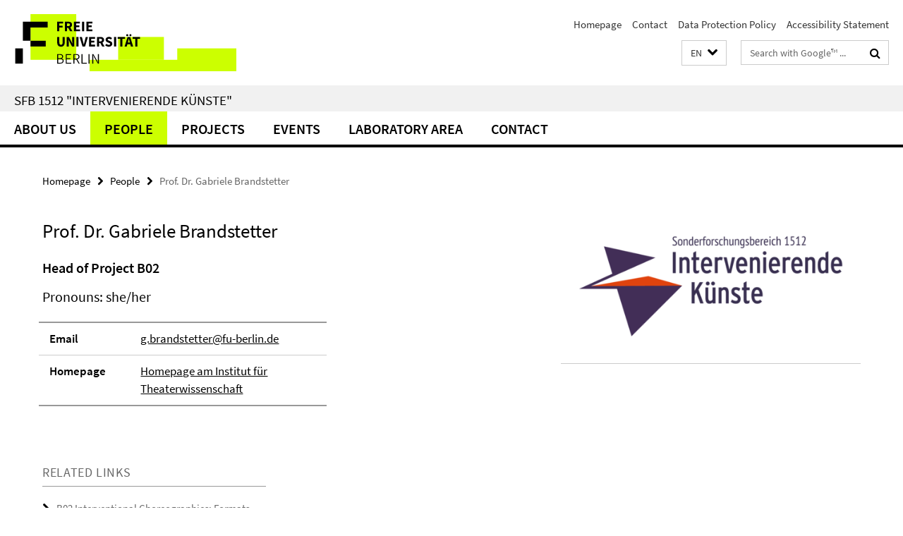

--- FILE ---
content_type: text/html; charset=utf-8
request_url: https://www.sfb-intervenierende-kuenste.de/en/index.html?comp=navbar&irq=1&pm=0
body_size: 1452
content:
<!-- BEGIN Fragment default/26011920/navbar-wrapper/126889879/1760101392/?224011:1800 -->
<!-- BEGIN Fragment default/26011920/navbar/2cccde00693422e84eda8ccd4efc9f24e69eaea4/?193932:86400 -->
<nav class="main-nav-container no-print nocontent" style="display: none;"><div class="container main-nav-container-inner"><div class="main-nav-scroll-buttons" style="display:none"><div id="main-nav-btn-scroll-left" role="button"><div class="fa fa-angle-left"></div></div><div id="main-nav-btn-scroll-right" role="button"><div class="fa fa-angle-right"></div></div></div><div class="main-nav-toggle"><span class="main-nav-toggle-text">Menu</span><span class="main-nav-toggle-icon"><span class="line"></span><span class="line"></span><span class="line"></span></span></div><ul class="main-nav level-1" id="fub-main-nav"><li class="main-nav-item level-1 has-children" data-index="0" data-menu-item-path="/en/ueber-uns" data-menu-shortened="0" id="main-nav-item-ueber-uns"><a class="main-nav-item-link level-1" href="/en/ueber-uns/index.html">About us</a><div class="icon-has-children"><div class="fa fa-angle-right"></div><div class="fa fa-angle-down"></div><div class="fa fa-angle-up"></div></div><div class="container main-nav-parent level-2" style="display:none"><a class="main-nav-item-link level-1" href="/en/ueber-uns/index.html"><span>Overview About us</span></a></div><ul class="main-nav level-2"><li class="main-nav-item level-2 " data-menu-item-path="/en/ueber-uns/forschungsprogramm"><a class="main-nav-item-link level-2" href="/en/ueber-uns/forschungsprogramm/index.html">Research Programme</a></li><li class="main-nav-item level-2 " data-menu-item-path="/en/ueber-uns/arbeitsgruppen"><a class="main-nav-item-link level-2" href="/en/ueber-uns/arbeitsgruppen/index.html">Working Groups</a></li></ul></li><li class="main-nav-item level-1" data-index="1" data-menu-item-path="/en/personen" data-menu-shortened="0" id="main-nav-item-personen"><a class="main-nav-item-link level-1" href="/en/personen/index.html">People</a></li><li class="main-nav-item level-1 has-children" data-index="2" data-menu-item-path="/en/teilprojekte" data-menu-shortened="0" id="main-nav-item-teilprojekte"><a class="main-nav-item-link level-1" href="/en/teilprojekte/index.html">Projects</a><div class="icon-has-children"><div class="fa fa-angle-right"></div><div class="fa fa-angle-down"></div><div class="fa fa-angle-up"></div></div><div class="container main-nav-parent level-2" style="display:none"><a class="main-nav-item-link level-1" href="/en/teilprojekte/index.html"><span>Overview Projects</span></a></div><ul class="main-nav level-2"><li class="main-nav-item level-2 " data-menu-item-path="/en/teilprojekte/A"><a class="main-nav-item-link level-2" href="/en/teilprojekte/A/index.html">Area A: Participating – Parting</a></li><li class="main-nav-item level-2 " data-menu-item-path="/en/teilprojekte/B"><a class="main-nav-item-link level-2" href="/en/teilprojekte/B/index.html">Area B: Moving – Disrupting</a></li><li class="main-nav-item level-2 " data-menu-item-path="/en/teilprojekte/C"><a class="main-nav-item-link level-2" href="/en/teilprojekte/C/index.html">Area C: Drafting – Discarding</a></li><li class="main-nav-item level-2 " data-menu-item-path="/en/teilprojekte/Oe"><a class="main-nav-item-link level-2" href="/en/teilprojekte/Oe/index.html">Project Public Spheres (Ö)</a></li><li class="main-nav-item level-2 " data-menu-item-path="/en/teilprojekte/R"><a class="main-nav-item-link level-2" href="/en/teilprojekte/R/index.html">Project Reflection (R)</a></li><li class="main-nav-item level-2 " data-menu-item-path="/en/teilprojekte/Z"><a class="main-nav-item-link level-2" href="/en/teilprojekte/Z/index.html">Central Administrative Project Z</a></li></ul></li><li class="main-nav-item level-1" data-index="3" data-menu-item-path="/en/veranstaltungen" data-menu-shortened="0" id="main-nav-item-veranstaltungen"><a class="main-nav-item-link level-1" href="/en/veranstaltungen/index.html">Events</a></li><li class="main-nav-item level-1 has-children" data-index="4" data-menu-item-path="/en/labore" data-menu-shortened="0" id="main-nav-item-labore"><a class="main-nav-item-link level-1" href="/en/labore/index.html">Laboratory Area</a><div class="icon-has-children"><div class="fa fa-angle-right"></div><div class="fa fa-angle-down"></div><div class="fa fa-angle-up"></div></div><div class="container main-nav-parent level-2" style="display:none"><a class="main-nav-item-link level-1" href="/en/labore/index.html"><span>Overview Laboratory Area</span></a></div><ul class="main-nav level-2"><li class="main-nav-item level-2 " data-menu-item-path="/en/labore/interventionsraum"><a class="main-nav-item-link level-2" href="/en/labore/interventionsraum/index.html">Intervention Space</a></li><li class="main-nav-item level-2 " data-menu-item-path="/en/labore/forum"><a class="main-nav-item-link level-2" href="/en/labore/forum/index.html">Forum: The Present</a></li><li class="main-nav-item level-2 " data-menu-item-path="/en/labore/lab"><a class="main-nav-item-link level-2" href="/en/labore/lab/index.html">Future Lab</a></li><li class="main-nav-item level-2 " data-menu-item-path="/en/labore/agrupa"><a class="main-nav-item-link level-2" href="/en/labore/agrupa/index.html">Series agrupa</a></li><li class="main-nav-item level-2 " data-menu-item-path="/en/labore/beziehungsweisen-umgebungswissen"><a class="main-nav-item-link level-2" href="/en/labore/beziehungsweisen-umgebungswissen/index.html">Workshop Series Beziehungsweisen und Umgebungswissen</a></li></ul></li><li class="main-nav-item level-1" data-index="5" data-menu-item-path="/en/kontakt" data-menu-shortened="0" id="main-nav-item-kontakt"><a class="main-nav-item-link level-1" href="/en/kontakt/index.html">Contact</a></li></ul></div><div class="main-nav-flyout-global"><div class="container"></div><button id="main-nav-btn-flyout-close" type="button"><div id="main-nav-btn-flyout-close-container"><i class="fa fa-angle-up"></i></div></button></div></nav><script type="text/javascript">$(document).ready(function () { Luise.Navigation.init(); });</script><!-- END Fragment default/26011920/navbar/2cccde00693422e84eda8ccd4efc9f24e69eaea4/?193932:86400 -->
<!-- END Fragment default/26011920/navbar-wrapper/126889879/1760101392/?224011:1800 -->
